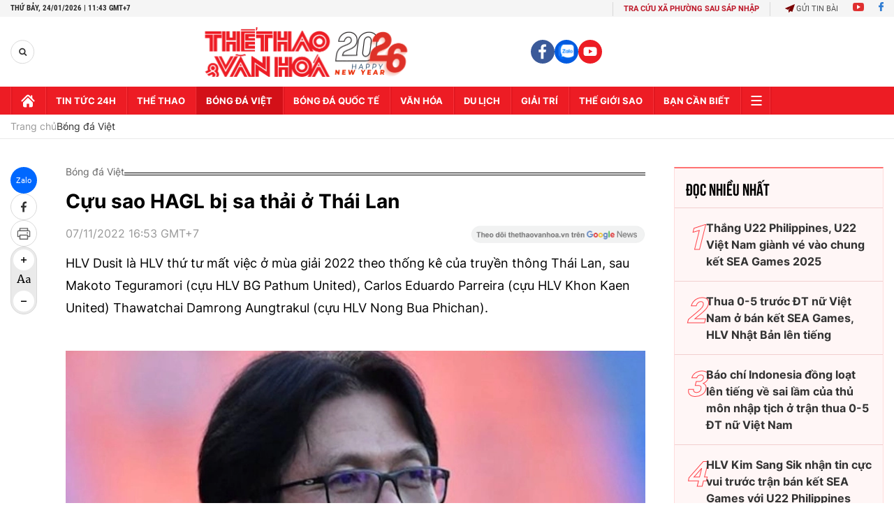

--- FILE ---
content_type: text/html; charset=utf-8
request_url: https://thethaovanhoa.vn/ajax/zone-news/128-1.htm
body_size: 6066
content:

        <div class="box-category-item" data-newsid="20260124110147656" data-target="False">
            <a class="box-category-link-with-avatar img-resize"
                data-type="0"
                data-newstype="0"
                 
                href="/thay-tro-hlv-kim-sang-sik-va-chien-thang-giau-cam-xuc-bac-nhat-trong-lich-su-bong-da-viet-nam-20260124110147656.htm" title="Thày trò HLV Kim Sang Sik và chi&#7871;n th&#7855;ng giàu c&#7843;m xúc b&#7853;c nh&#7845;t trong l&#7883;ch s&#7917; bóng đá Vi&#7879;t Nam">
                <img data-type="avatar"  loading="lazy" src="https://thethaovanhoa.mediacdn.vn/zoom/400_226/372676912336973824/2026/1/24/616854674392895069739541349536-17692270681131786075645-0-0-1151-2048-crop-17692273046501859626671.jpg" alt="Thày trò HLV Kim Sang Sik và chi&#7871;n th&#7855;ng giàu c&#7843;m xúc b&#7853;c nh&#7845;t trong l&#7883;ch s&#7917; bóng đá Vi&#7879;t Nam" class="box-category-avatar">
            </a>
            <div class="box-category-content">
                <h3 class="box-category-title-text" data-comment="20260124110147656">
                    
                    <a class="box-category-link-title" data-objecttype=""
                        data-type="0"
                        data-linktype="newsdetail"
                        data-newstype="0"
                        data-id="20260124110147656"
                        href="/thay-tro-hlv-kim-sang-sik-va-chien-thang-giau-cam-xuc-bac-nhat-trong-lich-su-bong-da-viet-nam-20260124110147656.htm"
                        
                        title="Thày trò HLV Kim Sang Sik và chi&#7871;n th&#7855;ng giàu c&#7843;m xúc b&#7853;c nh&#7845;t trong l&#7883;ch s&#7917; bóng đá Vi&#7879;t Nam">Thày trò HLV Kim Sang Sik và chiến thắng giàu cảm xúc bậc nhất trong lịch sử bóng đá Việt Nam</a>
                    
                    
                </h3>
                <a class="box-category-category"   href="/bong-da-viet-nam.htm" title="Bóng đá Việt">Bóng đá Việt</a>
                <span class="box-category-time need-get-timeago" title="1/24/2026 11:01:00 AM"></span>
                
                <p data-type="sapo" class="box-category-sapo need-trimline" rel="3">Chiến thắng của U23 Việt Nam trước U23 Hàn Quốc tại VCK U23 châu Á là hành trình vượt qua giới hạn, là câu trả lời mạnh mẽ sau những giây phút bị dồn nén cảm xúc đến nghẹt thở và là lời khẳng định đầy kiêu hãnh về bản lĩnh của bóng đá Việt Nam trên bản đồ châu lục.</p>
                
            </div>
        </div>
    
        <div class="box-category-item" data-newsid="20260124104429148" data-target="False">
            <a class="box-category-link-with-avatar img-resize"
                data-type="0"
                data-newstype="0"
                 
                href="/futsal-viet-nam-sang-indonesia-du-giai-vo-dich-chau-a-20260124104429148.htm" title="Futsal Vi&#7879;t Nam sang Indonesia d&#7921; gi&#7843;i vô đ&#7883;ch châu Á">
                <img data-type="avatar"  loading="lazy" src="https://thethaovanhoa.mediacdn.vn/zoom/400_226/372676912336973824/2026/1/24/futsal-17692261907002084483947-96-0-684-1047-crop-17692262301961625614406.jpg" alt="Futsal Vi&#7879;t Nam sang Indonesia d&#7921; gi&#7843;i vô đ&#7883;ch châu Á" class="box-category-avatar">
            </a>
            <div class="box-category-content">
                <h3 class="box-category-title-text" data-comment="20260124104429148">
                    
                    <a class="box-category-link-title" data-objecttype=""
                        data-type="0"
                        data-linktype="newsdetail"
                        data-newstype="0"
                        data-id="20260124104429148"
                        href="/futsal-viet-nam-sang-indonesia-du-giai-vo-dich-chau-a-20260124104429148.htm"
                        
                        title="Futsal Vi&#7879;t Nam sang Indonesia d&#7921; gi&#7843;i vô đ&#7883;ch châu Á">Futsal Việt Nam sang Indonesia dự giải vô địch châu Á</a>
                    
                    
                </h3>
                <a class="box-category-category"   href="/bong-da-viet-nam.htm" title="Bóng đá Việt">Bóng đá Việt</a>
                <span class="box-category-time need-get-timeago" title="1/24/2026 10:44:00 AM"></span>
                
                <p data-type="sapo" class="box-category-sapo need-trimline" rel="3">Đội tuyển futsal Việt Nam do ông Trần Anh Minh – Ủy viên BCH LĐBĐVN làm Trưởng đoàn và HLV trưởng là Diego Giustozzi đã lên đường sang Indonesia để tham dự VCK futsal châu Á 2026.</p>
                
            </div>
        </div>
    
        <div class="box-category-item" data-newsid="20260124083133302" data-target="False">
            <a class="box-category-link-with-avatar img-resize"
                data-type="0"
                data-newstype="0"
                 
                href="/nguoi-hung-u23-viet-nam-thoat-khoi-cai-bong-vua-giai-tre-20260124083133302.htm" title="&#39;Ngư&#7901;i hùng&#39; U23 Vi&#7879;t Nam thoát kh&#7887;i cái bóng &#39;Vua gi&#7843;i tr&#7867;&#39;">
                <img data-type="avatar"  loading="lazy" src="https://thethaovanhoa.mediacdn.vn/zoom/400_226/372676912336973824/2026/1/24/u23-vn-afc-quoc-viet-ghi-ban-u23-han-quoc-1769218053437205314671-0-0-638-1136-crop-1769218134647620340850.png" alt="&#39;Ngư&#7901;i hùng&#39; U23 Vi&#7879;t Nam thoát kh&#7887;i cái bóng &#39;Vua gi&#7843;i tr&#7867;&#39;" class="box-category-avatar">
            </a>
            <div class="box-category-content">
                <h3 class="box-category-title-text" data-comment="20260124083133302">
                    
                    <a class="box-category-link-title" data-objecttype=""
                        data-type="0"
                        data-linktype="newsdetail"
                        data-newstype="0"
                        data-id="20260124083133302"
                        href="/nguoi-hung-u23-viet-nam-thoat-khoi-cai-bong-vua-giai-tre-20260124083133302.htm"
                        
                        title="&#39;Ngư&#7901;i hùng&#39; U23 Vi&#7879;t Nam thoát kh&#7887;i cái bóng &#39;Vua gi&#7843;i tr&#7867;&#39;">'Người hùng' U23 Việt Nam thoát khỏi cái bóng 'Vua giải trẻ'</a>
                    
                    
                </h3>
                <a class="box-category-category"   href="/bong-da-viet-nam.htm" title="Bóng đá Việt">Bóng đá Việt</a>
                <span class="box-category-time need-get-timeago" title="1/24/2026 10:35:00 AM"></span>
                
                <p data-type="sapo" class="box-category-sapo need-trimline" rel="3">Bàn thắng vào lưới U23 Hàn Quốc không chỉ mang ý nghĩa mở ra chiến thắng lịch sử cho U23 Việt Nam ở trận tranh hạng ba U23 châu Á 2026 mà còn có thể là cột mốc quan trọng trong hành trình trưởng thành của tiền đạo từng được xem là "Vua giải trẻ" Nguyễn Quốc Việt.</p>
                
            </div>
        </div>
    
        <div class="box-category-item" data-newsid="20260124101732976" data-target="False">
            <a class="box-category-link-with-avatar img-resize"
                data-type="0"
                data-newstype="0"
                 
                href="/hlv-kim-sang-sik-noi-dai-chuoi-chien-tich-an-tuong-cung-bong-da-viet-nam-20260124101732976.htm" title="HLV Kim Sang Sik n&#7889;i dài chu&#7895;i chi&#7871;n tích &#7845;n tư&#7907;ng cùng bóng đá Vi&#7879;t Nam">
                <img data-type="avatar"  loading="lazy" src="https://thethaovanhoa.mediacdn.vn/zoom/400_226/372676912336973824/2026/1/24/kim-1769037377590513800186-0-0-588-1047-crop-1769222979644857465888.jpg" alt="HLV Kim Sang Sik n&#7889;i dài chu&#7895;i chi&#7871;n tích &#7845;n tư&#7907;ng cùng bóng đá Vi&#7879;t Nam" class="box-category-avatar">
            </a>
            <div class="box-category-content">
                <h3 class="box-category-title-text" data-comment="20260124101732976">
                    
                    <a class="box-category-link-title" data-objecttype=""
                        data-type="0"
                        data-linktype="newsdetail"
                        data-newstype="0"
                        data-id="20260124101732976"
                        href="/hlv-kim-sang-sik-noi-dai-chuoi-chien-tich-an-tuong-cung-bong-da-viet-nam-20260124101732976.htm"
                        
                        title="HLV Kim Sang Sik n&#7889;i dài chu&#7895;i chi&#7871;n tích &#7845;n tư&#7907;ng cùng bóng đá Vi&#7879;t Nam">HLV Kim Sang Sik nối dài chuỗi chiến tích ấn tượng cùng bóng đá Việt Nam</a>
                    
                    
                </h3>
                <a class="box-category-category"   href="/bong-da-viet-nam.htm" title="Bóng đá Việt">Bóng đá Việt</a>
                <span class="box-category-time need-get-timeago" title="1/24/2026 10:17:00 AM"></span>
                
                <p data-type="sapo" class="box-category-sapo need-trimline" rel="3">Chiến thắng của U23 Việt Nam trước U23 Hàn Quốc tại trận tranh hạng Ba VCK U23 châu Á 2026 không chỉ mang ý nghĩa về mặt thành tích, mà còn tiếp tục khẳng định dấu ấn đậm nét của HLV Kim Sang Sik trong hành trình cùng bóng đá Việt Nam. </p>
                
            </div>
        </div>
    
        <div class="box-category-item" data-newsid="20260124100252307" data-target="False">
            <a class="box-category-link-with-avatar img-resize"
                data-type="0"
                data-newstype="0"
                 
                href="/xac-dinh-3-cau-thu-u23-viet-nam-vang-mat-khi-dt-viet-nam-tai-dau-malaysia-20260124100252307.htm" title="Xác đ&#7883;nh 3 c&#7847;u th&#7911; U23 Vi&#7879;t Nam v&#7855;ng m&#7863;t khi ĐT Vi&#7879;t Nam tái đ&#7845;u Malaysia">
                <img data-type="avatar"  loading="lazy" src="https://thethaovanhoa.mediacdn.vn/zoom/400_226/372676912336973824/2026/1/24/z7461852294339baff23d2d82781cdbdf5fb479ebdc408-1769186288191404562230-198-0-1636-2560-crop-1769223649133741596984.jpg" alt="Xác đ&#7883;nh 3 c&#7847;u th&#7911; U23 Vi&#7879;t Nam v&#7855;ng m&#7863;t khi ĐT Vi&#7879;t Nam tái đ&#7845;u Malaysia" class="box-category-avatar">
            </a>
            <div class="box-category-content">
                <h3 class="box-category-title-text" data-comment="20260124100252307">
                    
                    <a class="box-category-link-title" data-objecttype=""
                        data-type="0"
                        data-linktype="newsdetail"
                        data-newstype="0"
                        data-id="20260124100252307"
                        href="/xac-dinh-3-cau-thu-u23-viet-nam-vang-mat-khi-dt-viet-nam-tai-dau-malaysia-20260124100252307.htm"
                        
                        title="Xác đ&#7883;nh 3 c&#7847;u th&#7911; U23 Vi&#7879;t Nam v&#7855;ng m&#7863;t khi ĐT Vi&#7879;t Nam tái đ&#7845;u Malaysia">Xác định 3 cầu thủ U23 Việt Nam vắng mặt khi ĐT Việt Nam tái đấu Malaysia</a>
                    
                    
                </h3>
                <a class="box-category-category"   href="/bong-da-viet-nam.htm" title="Bóng đá Việt">Bóng đá Việt</a>
                <span class="box-category-time need-get-timeago" title="1/24/2026 10:17:00 AM"></span>
                
                <p data-type="sapo" class="box-category-sapo need-trimline" rel="3">3 cầu thủ là Lý Đức, Hiểu Minh và Đình Bắc sẽ vắng mặt ở trận đấu giữa ĐT Việt Nam và Malaysia vào ngày 31/3 ở vòng loại Asian Cup 2027.</p>
                
            </div>
        </div>
    
        <div class="box-category-item" data-newsid="20260124094215421" data-target="False">
            <a class="box-category-link-with-avatar img-resize"
                data-type="0"
                data-newstype="0"
                 
                href="/truyen-thong-trung-quoc-dong-loat-ca-ngoi-chien-thang-cua-u23-viet-nam-truoc-u23-han-quoc-20260124094215421.htm" title="Truy&#7873;n thông Trung Qu&#7889;c đ&#7891;ng lo&#7841;t ca ng&#7907;i chi&#7871;n th&#7855;ng c&#7911;a U23 Vi&#7879;t Nam trư&#7899;c U23 Hàn Qu&#7889;c">
                <img data-type="avatar"  loading="lazy" src="https://thethaovanhoa.mediacdn.vn/zoom/400_226/372676912336973824/2026/1/24/8b5191de-2512-4362-8fa2-7567dbedb65e-17692223917781285826268-0-0-920-1638-crop-17692224506891544268188.jpg" alt="Truy&#7873;n thông Trung Qu&#7889;c đ&#7891;ng lo&#7841;t ca ng&#7907;i chi&#7871;n th&#7855;ng c&#7911;a U23 Vi&#7879;t Nam trư&#7899;c U23 Hàn Qu&#7889;c" class="box-category-avatar">
            </a>
            <div class="box-category-content">
                <h3 class="box-category-title-text" data-comment="20260124094215421">
                    
                    <a class="box-category-link-title" data-objecttype=""
                        data-type="0"
                        data-linktype="newsdetail"
                        data-newstype="0"
                        data-id="20260124094215421"
                        href="/truyen-thong-trung-quoc-dong-loat-ca-ngoi-chien-thang-cua-u23-viet-nam-truoc-u23-han-quoc-20260124094215421.htm"
                        
                        title="Truy&#7873;n thông Trung Qu&#7889;c đ&#7891;ng lo&#7841;t ca ng&#7907;i chi&#7871;n th&#7855;ng c&#7911;a U23 Vi&#7879;t Nam trư&#7899;c U23 Hàn Qu&#7889;c">Truyền thông Trung Quốc đồng loạt ca ngợi chiến thắng của U23 Việt Nam trước U23 Hàn Quốc</a>
                    
                    
                </h3>
                <a class="box-category-category"   href="/bong-da-viet-nam.htm" title="Bóng đá Việt">Bóng đá Việt</a>
                <span class="box-category-time need-get-timeago" title="1/24/2026 9:42:00 AM"></span>
                
                <p data-type="sapo" class="box-category-sapo need-trimline" rel="3">Theo phóng viên TTXVN tại Bắc Kinh, chiến thắng kịch tính của U23 Việt Nam trước U23 Hàn Quốc ở trận tranh hạng ba Giải vô địch U23 châu Á đã tạo nên làn sóng bình luận mạnh mẽ trên các phương tiện truyền thông Trung Quốc. </p>
                
            </div>
        </div>
    
        <div class="box-category-item" data-newsid="2026012409282529" data-target="False">
            <a class="box-category-link-with-avatar img-resize"
                data-type="0"
                data-newstype="0"
                 
                href="/cong-dong-mang-han-quoc-thua-nhan-that-bai-truoc-u23-viet-nam-lich-su-chi-ghi-nhan-chung-ta-da-thua-2026012409282529.htm" title="C&#7897;ng đ&#7891;ng m&#7841;ng Hàn Qu&#7889;c th&#7915;a nh&#7853;n th&#7845;t b&#7841;i trư&#7899;c U23 Vi&#7879;t Nam: &#39;L&#7883;ch s&#7917; ch&#7881; ghi nh&#7853;n chúng ta đã thua&#39;">
                <img data-type="avatar"  loading="lazy" src="https://thethaovanhoa.mediacdn.vn/zoom/400_226/372676912336973824/2026/1/24/u23-vn-dinh-bac-an-mung-thang-u23-han-quoc-17692180532261225049150-0-0-646-1150-crop-176922155719933998852.png" alt="C&#7897;ng đ&#7891;ng m&#7841;ng Hàn Qu&#7889;c th&#7915;a nh&#7853;n th&#7845;t b&#7841;i trư&#7899;c U23 Vi&#7879;t Nam: &#39;L&#7883;ch s&#7917; ch&#7881; ghi nh&#7853;n chúng ta đã thua&#39;" class="box-category-avatar">
            </a>
            <div class="box-category-content">
                <h3 class="box-category-title-text" data-comment="2026012409282529">
                    
                    <a class="box-category-link-title" data-objecttype=""
                        data-type="0"
                        data-linktype="newsdetail"
                        data-newstype="0"
                        data-id="2026012409282529"
                        href="/cong-dong-mang-han-quoc-thua-nhan-that-bai-truoc-u23-viet-nam-lich-su-chi-ghi-nhan-chung-ta-da-thua-2026012409282529.htm"
                        
                        title="C&#7897;ng đ&#7891;ng m&#7841;ng Hàn Qu&#7889;c th&#7915;a nh&#7853;n th&#7845;t b&#7841;i trư&#7899;c U23 Vi&#7879;t Nam: &#39;L&#7883;ch s&#7917; ch&#7881; ghi nh&#7853;n chúng ta đã thua&#39;">Cộng đồng mạng Hàn Quốc thừa nhận thất bại trước U23 Việt Nam: 'Lịch sử chỉ ghi nhận chúng ta đã thua'</a>
                    
                    
                </h3>
                <a class="box-category-category"   href="/bong-da-viet-nam.htm" title="Bóng đá Việt">Bóng đá Việt</a>
                <span class="box-category-time need-get-timeago" title="1/24/2026 9:28:00 AM"></span>
                
                <p data-type="sapo" class="box-category-sapo need-trimline" rel="3">Chiến thắng quả cảm của U23 Việt Nam trước U23 Hàn Quốc ở trận tranh hạng Ba VCK U23 châu Á 2026 không chỉ gây tiếng vang lớn tại Đông Nam Á, mà còn tạo ra làn sóng tranh luận mạnh mẽ trên các diễn đàn bóng đá Hàn Quốc. </p>
                
            </div>
        </div>
    
        <div class="box-category-item" data-newsid="20260124091719658" data-target="False">
            <a class="box-category-link-with-avatar img-resize"
                data-type="0"
                data-newstype="0"
                 
                href="/truyen-thong-thai-lan-goi-chien-thang-thay-tro-hlv-kim-la-khong-tuong-thua-nhan-u23-viet-nam-ban-linh-hon-u23-han-quoc-20260124091719658.htm" title="Truy&#7873;n thông Thái Lan g&#7885;i chi&#7871;n th&#7855;ng th&#7847;y trò HLV Kim là &#8216;không tư&#7903;ng&#8217;, th&#7915;a nh&#7853;n U23 Vi&#7879;t Nam b&#7843;n lĩnh hơn U23 Hàn Qu&#7889;c">
                <img data-type="avatar"  loading="lazy" src="https://thethaovanhoa.mediacdn.vn/zoom/400_226/372676912336973824/2026/1/24/z7461852291856a195608fe0a5d230c1244174deb57390-17691862879862017681510-162-0-1600-2560-crop-17692206931882021400036.jpg" alt="Truy&#7873;n thông Thái Lan g&#7885;i chi&#7871;n th&#7855;ng th&#7847;y trò HLV Kim là &#8216;không tư&#7903;ng&#8217;, th&#7915;a nh&#7853;n U23 Vi&#7879;t Nam b&#7843;n lĩnh hơn U23 Hàn Qu&#7889;c" class="box-category-avatar">
            </a>
            <div class="box-category-content">
                <h3 class="box-category-title-text" data-comment="20260124091719658">
                    
                    <a class="box-category-link-title" data-objecttype=""
                        data-type="0"
                        data-linktype="newsdetail"
                        data-newstype="0"
                        data-id="20260124091719658"
                        href="/truyen-thong-thai-lan-goi-chien-thang-thay-tro-hlv-kim-la-khong-tuong-thua-nhan-u23-viet-nam-ban-linh-hon-u23-han-quoc-20260124091719658.htm"
                        
                        title="Truy&#7873;n thông Thái Lan g&#7885;i chi&#7871;n th&#7855;ng th&#7847;y trò HLV Kim là &#8216;không tư&#7903;ng&#8217;, th&#7915;a nh&#7853;n U23 Vi&#7879;t Nam b&#7843;n lĩnh hơn U23 Hàn Qu&#7889;c">Truyền thông Thái Lan gọi chiến thắng thầy trò HLV Kim là ‘không tưởng’, thừa nhận U23 Việt Nam bản lĩnh hơn U23 Hàn Quốc</a>
                    
                    
                </h3>
                <a class="box-category-category"   href="/bong-da-viet-nam.htm" title="Bóng đá Việt">Bóng đá Việt</a>
                <span class="box-category-time need-get-timeago" title="1/24/2026 9:20:00 AM"></span>
                
                <p data-type="sapo" class="box-category-sapo need-trimline" rel="3">Truyền thông Thái Lan ấn tượng với chiến thắng của U23 Việt Nam trước U23 Hàn Quốc ở trận tranh hạng ba tại VCK U23 châu Á 2026.</p>
                
            </div>
        </div>
    
        <div class="box-category-item" data-newsid="20260124090937184" data-target="False">
            <a class="box-category-link-with-avatar img-resize"
                data-type="0"
                data-newstype="0"
                 
                href="/hlv-kim-sang-sik-im-lang-sau-chien-thang-cua-u23-viet-nam-va-gia-tri-nhan-van-an-giau-phia-sau-20260124090937184.htm" title="HLV Kim Sang Sik im l&#7863;ng sau chi&#7871;n th&#7855;ng c&#7911;a U23 Vi&#7879;t Nam và giá tr&#7883; nhân văn &#7849;n gi&#7845;u phía sau ">
                <img data-type="avatar"  loading="lazy" src="https://thethaovanhoa.mediacdn.vn/zoom/400_226/372676912336973824/2026/1/24/kim-1-17692204873171006771429-140-0-1264-2000-crop-17692204930146023861.jpg" alt="HLV Kim Sang Sik im l&#7863;ng sau chi&#7871;n th&#7855;ng c&#7911;a U23 Vi&#7879;t Nam và giá tr&#7883; nhân văn &#7849;n gi&#7845;u phía sau " class="box-category-avatar">
            </a>
            <div class="box-category-content">
                <h3 class="box-category-title-text" data-comment="20260124090937184">
                    
                    <a class="box-category-link-title" data-objecttype=""
                        data-type="0"
                        data-linktype="newsdetail"
                        data-newstype="0"
                        data-id="20260124090937184"
                        href="/hlv-kim-sang-sik-im-lang-sau-chien-thang-cua-u23-viet-nam-va-gia-tri-nhan-van-an-giau-phia-sau-20260124090937184.htm"
                        
                        title="HLV Kim Sang Sik im l&#7863;ng sau chi&#7871;n th&#7855;ng c&#7911;a U23 Vi&#7879;t Nam và giá tr&#7883; nhân văn &#7849;n gi&#7845;u phía sau ">HLV Kim Sang Sik im lặng sau chiến thắng của U23 Việt Nam và giá trị nhân văn ẩn giấu phía sau </a>
                    
                    
                </h3>
                <a class="box-category-category"   href="/bong-da-viet-nam.htm" title="Bóng đá Việt">Bóng đá Việt</a>
                <span class="box-category-time need-get-timeago" title="1/24/2026 9:14:00 AM"></span>
                
                <p data-type="sapo" class="box-category-sapo need-trimline" rel="3">Giữa khoảnh khắc U23 Việt Nam vỡ òa cảm xúc khi giành huy chương đồng U23 châu Á sau loạt sút luân lưu nghẹt thở, HLV Kim Sang Sik lại chọn cách đứng lặng, không ăn mừng.</p>
                
            </div>
        </div>
    
        <div class="box-category-item" data-newsid="20260124085130215" data-target="False">
            <a class="box-category-link-with-avatar img-resize"
                data-type="0"
                data-newstype="0"
                 
                href="/canh-cdv-di-bao-mung-u23-viet-nam-chien-thang-dong-loat-len-bao-nuoc-ngoai-20260124085130215.htm" title="C&#7843;nh CĐV &#39;đi bão&#39; m&#7915;ng U23 Vi&#7879;t Nam chi&#7871;n th&#7855;ng đ&#7891;ng lo&#7841;t lên báo nư&#7899;c ngoài">
                <img data-type="avatar"  loading="lazy" src="https://thethaovanhoa.mediacdn.vn/zoom/400_226/372676912336973824/2026/1/24/cdv-3-17692194114912135567188-81-0-890-1440-crop-17692194163341779247654.jpg" alt="C&#7843;nh CĐV &#39;đi bão&#39; m&#7915;ng U23 Vi&#7879;t Nam chi&#7871;n th&#7855;ng đ&#7891;ng lo&#7841;t lên báo nư&#7899;c ngoài" class="box-category-avatar">
            </a>
            <div class="box-category-content">
                <h3 class="box-category-title-text" data-comment="20260124085130215">
                    
                    <a class="box-category-link-title" data-objecttype=""
                        data-type="0"
                        data-linktype="newsdetail"
                        data-newstype="0"
                        data-id="20260124085130215"
                        href="/canh-cdv-di-bao-mung-u23-viet-nam-chien-thang-dong-loat-len-bao-nuoc-ngoai-20260124085130215.htm"
                        
                        title="C&#7843;nh CĐV &#39;đi bão&#39; m&#7915;ng U23 Vi&#7879;t Nam chi&#7871;n th&#7855;ng đ&#7891;ng lo&#7841;t lên báo nư&#7899;c ngoài">Cảnh CĐV 'đi bão' mừng U23 Việt Nam chiến thắng đồng loạt lên báo nước ngoài</a>
                    
                    
                </h3>
                <a class="box-category-category"   href="/bong-da-viet-nam.htm" title="Bóng đá Việt">Bóng đá Việt</a>
                <span class="box-category-time need-get-timeago" title="1/24/2026 9:07:00 AM"></span>
                
                <p data-type="sapo" class="box-category-sapo need-trimline" rel="3">Chiến thắng nghẹt thở của U23 Việt Nam trước U23 Hàn Quốc ở trận tranh hạng Ba Giải vô địch U23 châu Á 2026 không chỉ tạo nên cơn địa chấn trên sân cỏ, mà còn thổi bùng không khí ăn mừng cuồng nhiệt trên khắp các tuyến phố Việt Nam. </p>
                
            </div>
        </div>
    
        <div class="box-category-item" data-newsid="20260124083410418" data-target="False">
            <a class="box-category-link-with-avatar img-resize"
                data-type="0"
                data-newstype="0"
                 
                href="/1h-sang-bo-con-duy-manh-xuong-duong-an-mung-chien-thang-lich-su-cua-u23-viet-nam-20260124083410418.htm" title="1h sáng, b&#7889; con Duy M&#7841;nh xu&#7889;ng đư&#7901;ng ăn m&#7915;ng chi&#7871;n th&#7855;ng l&#7883;ch s&#7917; c&#7911;a U23 Vi&#7879;t Nam">
                <img data-type="avatar"  loading="lazy" src="https://thethaovanhoa.mediacdn.vn/zoom/400_226/372676912336973824/2026/1/24/dm-2-1769218331284221077092-151-0-1275-2000-crop-17692183363541828883757.jpg" alt="1h sáng, b&#7889; con Duy M&#7841;nh xu&#7889;ng đư&#7901;ng ăn m&#7915;ng chi&#7871;n th&#7855;ng l&#7883;ch s&#7917; c&#7911;a U23 Vi&#7879;t Nam" class="box-category-avatar">
            </a>
            <div class="box-category-content">
                <h3 class="box-category-title-text" data-comment="20260124083410418">
                    
                    <a class="box-category-link-title" data-objecttype=""
                        data-type="0"
                        data-linktype="newsdetail"
                        data-newstype="0"
                        data-id="20260124083410418"
                        href="/1h-sang-bo-con-duy-manh-xuong-duong-an-mung-chien-thang-lich-su-cua-u23-viet-nam-20260124083410418.htm"
                        
                        title="1h sáng, b&#7889; con Duy M&#7841;nh xu&#7889;ng đư&#7901;ng ăn m&#7915;ng chi&#7871;n th&#7855;ng l&#7883;ch s&#7917; c&#7911;a U23 Vi&#7879;t Nam">1h sáng, bố con Duy Mạnh xuống đường ăn mừng chiến thắng lịch sử của U23 Việt Nam</a>
                    
                    
                </h3>
                <a class="box-category-category"   href="/bong-da-viet-nam.htm" title="Bóng đá Việt">Bóng đá Việt</a>
                <span class="box-category-time need-get-timeago" title="1/24/2026 8:38:00 AM"></span>
                
                <p data-type="sapo" class="box-category-sapo need-trimline" rel="3">Vào thời điểm 1h sáng, giữa thời tiết giá lạnh của Hà Nội, hậu vệ Đỗ Duy Mạnh cùng con trai vẫn xuống đường hòa chung dòng người cổ vũ và ăn mừng chiến thắng của đội tuyển U23 Việt Nam.</p>
                
            </div>
        </div>
    
        <div class="box-category-item" data-newsid="20260124082628429" data-target="False">
            <a class="box-category-link-with-avatar img-resize"
                data-type="0"
                data-newstype="0"
                 
                href="/xuc-dong-khoanh-khac-ly-duc-cong-hieu-minh-ra-an-mung-voi-u23-viet-nam-sau-chien-thang-truoc-han-quoc-20260124082628429.htm" title="Xúc đ&#7897;ng kho&#7843;nh kh&#7855;c Lý Đ&#7913;c cõng Hi&#7875;u Minh ra ăn m&#7915;ng v&#7899;i U23 Vi&#7879;t Nam sau chi&#7871;n th&#7855;ng trư&#7899;c Hàn Qu&#7889;c">
                <img data-type="avatar"  loading="lazy" src="https://thethaovanhoa.mediacdn.vn/zoom/400_226/372676912336973824/2026/1/24/befunky-collage-17692177890381835711004-387-0-2221-3264-crop-1769217797600241867247.jpg" alt="Xúc đ&#7897;ng kho&#7843;nh kh&#7855;c Lý Đ&#7913;c cõng Hi&#7875;u Minh ra ăn m&#7915;ng v&#7899;i U23 Vi&#7879;t Nam sau chi&#7871;n th&#7855;ng trư&#7899;c Hàn Qu&#7889;c" class="box-category-avatar">
            </a>
            <div class="box-category-content">
                <h3 class="box-category-title-text" data-comment="20260124082628429">
                    
                    <a class="box-category-link-title" data-objecttype=""
                        data-type="0"
                        data-linktype="newsdetail"
                        data-newstype="0"
                        data-id="20260124082628429"
                        href="/xuc-dong-khoanh-khac-ly-duc-cong-hieu-minh-ra-an-mung-voi-u23-viet-nam-sau-chien-thang-truoc-han-quoc-20260124082628429.htm"
                        
                        title="Xúc đ&#7897;ng kho&#7843;nh kh&#7855;c Lý Đ&#7913;c cõng Hi&#7875;u Minh ra ăn m&#7915;ng v&#7899;i U23 Vi&#7879;t Nam sau chi&#7871;n th&#7855;ng trư&#7899;c Hàn Qu&#7889;c">Xúc động khoảnh khắc Lý Đức cõng Hiểu Minh ra ăn mừng với U23 Việt Nam sau chiến thắng trước Hàn Quốc</a>
                    
                    
                </h3>
                <a class="box-category-category"   href="/bong-da-viet-nam.htm" title="Bóng đá Việt">Bóng đá Việt</a>
                <span class="box-category-time need-get-timeago" title="1/24/2026 8:31:00 AM"></span>
                
                <p data-type="sapo" class="box-category-sapo need-trimline" rel="3">Lý Đức cõng Hiểu Minh ra ăn mừng với U23 Việt Nam sau khi thầy trò HLV Kim Sang Sik thắng U23 Hàn Quốc ở loạt đá luân lưu kịch tính.</p>
                
            </div>
        </div>
    
        <div class="box-category-item" data-newsid="20260124082301467" data-target="False">
            <a class="box-category-link-with-avatar img-resize"
                data-type="0"
                data-newstype="0"
                 
                href="/hoa-minzy-bat-khoc-vi-u23-viet-nam-qua-xuc-dong-qua-kien-cuong-qua-qua-cam-20260124082301467.htm" title="Hòa Minzy b&#7853;t khóc vì U23 Vi&#7879;t Nam: &#39;Quá xúc đ&#7897;ng, quá kiên cư&#7901;ng, quá qu&#7843; c&#7843;m&#39;">
                <img data-type="avatar"  loading="lazy" src="https://thethaovanhoa.mediacdn.vn/zoom/400_226/372676912336973824/2026/1/24/vn-copy-1769217656294931892879.jpg" alt="Hòa Minzy b&#7853;t khóc vì U23 Vi&#7879;t Nam: &#39;Quá xúc đ&#7897;ng, quá kiên cư&#7901;ng, quá qu&#7843; c&#7843;m&#39;" class="box-category-avatar">
            </a>
            <div class="box-category-content">
                <h3 class="box-category-title-text" data-comment="20260124082301467">
                    
                    <a class="box-category-link-title" data-objecttype=""
                        data-type="0"
                        data-linktype="newsdetail"
                        data-newstype="0"
                        data-id="20260124082301467"
                        href="/hoa-minzy-bat-khoc-vi-u23-viet-nam-qua-xuc-dong-qua-kien-cuong-qua-qua-cam-20260124082301467.htm"
                        
                        title="Hòa Minzy b&#7853;t khóc vì U23 Vi&#7879;t Nam: &#39;Quá xúc đ&#7897;ng, quá kiên cư&#7901;ng, quá qu&#7843; c&#7843;m&#39;">Hòa Minzy bật khóc vì U23 Việt Nam: 'Quá xúc động, quá kiên cường, quá quả cảm'</a>
                    
                    
                </h3>
                <a class="box-category-category"   href="/the-gioi-sao.htm" title="Thế giới Sao">Thế giới Sao</a>
                <span class="box-category-time need-get-timeago" title="1/24/2026 8:31:00 AM"></span>
                
                <p data-type="sapo" class="box-category-sapo need-trimline" rel="3">Chiến thắng nghẹt thở của U23 Việt Nam trong loạt sút luân lưu đã mang đến những cảm xúc vỡ òa cho hàng triệu người hâm mộ cả nước. Không chỉ trên khán đài hay trước màn hình nhỏ, niềm vui ấy còn lan tỏa mạnh mẽ trong giới nghệ sĩ.</p>
                
            </div>
        </div>
    
        <div class="box-category-item" data-newsid="20260124083049596" data-target="False">
            <a class="box-category-link-with-avatar img-resize"
                data-type="0"
                data-newstype="0"
                 
                href="/hai-cau-thu-u23-viet-nam-phai-kiem-tra-doping-sau-chien-thang-lich-su-truoc-u23-han-quoc-20260124083049596.htm" title="Hai c&#7847;u th&#7911; U23 Vi&#7879;t Nam ph&#7843;i ki&#7875;m tra doping sau chi&#7871;n th&#7855;ng l&#7883;ch s&#7917; trư&#7899;c U23 Hàn Qu&#7889;c">
                <img data-type="avatar"  loading="lazy" src="https://thethaovanhoa.mediacdn.vn/zoom/400_226/372676912336973824/2026/1/24/u23-vn-afc-van-thuan-10-1769215581152689426943-0-0-545-970-crop-1769218180861995575832.png" alt="Hai c&#7847;u th&#7911; U23 Vi&#7879;t Nam ph&#7843;i ki&#7875;m tra doping sau chi&#7871;n th&#7855;ng l&#7883;ch s&#7917; trư&#7899;c U23 Hàn Qu&#7889;c" class="box-category-avatar">
            </a>
            <div class="box-category-content">
                <h3 class="box-category-title-text" data-comment="20260124083049596">
                    
                    <a class="box-category-link-title" data-objecttype=""
                        data-type="0"
                        data-linktype="newsdetail"
                        data-newstype="0"
                        data-id="20260124083049596"
                        href="/hai-cau-thu-u23-viet-nam-phai-kiem-tra-doping-sau-chien-thang-lich-su-truoc-u23-han-quoc-20260124083049596.htm"
                        
                        title="Hai c&#7847;u th&#7911; U23 Vi&#7879;t Nam ph&#7843;i ki&#7875;m tra doping sau chi&#7871;n th&#7855;ng l&#7883;ch s&#7917; trư&#7899;c U23 Hàn Qu&#7889;c">Hai cầu thủ U23 Việt Nam phải kiểm tra doping sau chiến thắng lịch sử trước U23 Hàn Quốc</a>
                    
                    
                </h3>
                <a class="box-category-category"   href="/bong-da-viet-nam.htm" title="Bóng đá Việt">Bóng đá Việt</a>
                <span class="box-category-time need-get-timeago" title="1/24/2026 8:30:00 AM"></span>
                
                <p data-type="sapo" class="box-category-sapo need-trimline" rel="3">Sau khi U23 Việt Nam giành chiến thắng đầy cảm xúc ở trận tranh hạng Ba VCK U23 châu Á 2026, hai cầu thủ Thanh Nhàn và Văn Thuận đã không thể cùng các đồng đội ở lại sân để tham gia trọn vẹn lễ ăn mừng. </p>
                
            </div>
        </div>
    
        <div class="box-category-item" data-newsid="20260124081903453" data-target="False">
            <a class="box-category-link-with-avatar img-resize"
                data-type="0"
                data-newstype="0"
                 
                href="/cao-van-binh-tiet-lo-bi-quyet-bat-penalty-tu-hao-voi-danh-hieu-cau-thu-xuat-sac-nhat-tran-20260124081903453.htm" title="Cao Văn Bình ti&#7871;t l&#7897; bí quy&#7871;t b&#7855;t penalty, t&#7921; hào v&#7899;i danh hi&#7879;u C&#7847;u th&#7911; xu&#7845;t s&#7855;c nh&#7845;t tr&#7853;n">
                <img data-type="avatar"  loading="lazy" src="https://thethaovanhoa.mediacdn.vn/zoom/400_226/372676912336973824/2026/1/24/cao-van-binh-1769217434802155207235-34-0-708-1200-crop-17692174869991309194980.jpg" alt="Cao Văn Bình ti&#7871;t l&#7897; bí quy&#7871;t b&#7855;t penalty, t&#7921; hào v&#7899;i danh hi&#7879;u C&#7847;u th&#7911; xu&#7845;t s&#7855;c nh&#7845;t tr&#7853;n" class="box-category-avatar">
            </a>
            <div class="box-category-content">
                <h3 class="box-category-title-text" data-comment="20260124081903453">
                    
                    <a class="box-category-link-title" data-objecttype=""
                        data-type="0"
                        data-linktype="newsdetail"
                        data-newstype="0"
                        data-id="20260124081903453"
                        href="/cao-van-binh-tiet-lo-bi-quyet-bat-penalty-tu-hao-voi-danh-hieu-cau-thu-xuat-sac-nhat-tran-20260124081903453.htm"
                        
                        title="Cao Văn Bình ti&#7871;t l&#7897; bí quy&#7871;t b&#7855;t penalty, t&#7921; hào v&#7899;i danh hi&#7879;u C&#7847;u th&#7911; xu&#7845;t s&#7855;c nh&#7845;t tr&#7853;n">Cao Văn Bình tiết lộ bí quyết bắt penalty, tự hào với danh hiệu Cầu thủ xuất sắc nhất trận</a>
                    
                    
                </h3>
                <a class="box-category-category"   href="/bong-da-viet-nam.htm" title="Bóng đá Việt">Bóng đá Việt</a>
                <span class="box-category-time need-get-timeago" title="1/24/2026 8:19:00 AM"></span>
                
                <p data-type="sapo" class="box-category-sapo need-trimline" rel="3">Thủ môn Cao Văn Bình đã có màn trình diễn xuất sắc để được AFC bình chọn là Cầu thủ xuất sắc nhất trận trong cuộc đối đầu tranh hạng ba giữa U23 Việt Nam và U23 Hàn Quốc, nơi thầy trò HLV Kim Sang Sik giành chiến thắng sau loạt sút luân lưu 11m căng thẳng.</p>
                
            </div>
        </div>
    
        <div class="box-category-item" data-newsid="20260124081158633" data-target="False">
            <a class="box-category-link-with-avatar img-resize"
                data-type="0"
                data-newstype="0"
                 
                href="/dinh-bac-dung-truoc-co-hoi-gianh-vua-pha-luoi-u23-chau-a-2026-sau-sieu-pham-vao-luoi-u23-han-quoc-20260124081158633.htm" title="Đình B&#7855;c đ&#7913;ng trư&#7899;c cơ h&#7897;i giành Vua phá lư&#7899;i U23 châu Á 2026 sau siêu ph&#7849;m vào lư&#7899;i U23 Hàn Qu&#7889;c">
                <img data-type="avatar"  loading="lazy" src="https://thethaovanhoa.mediacdn.vn/zoom/400_226/372676912336973824/2026/1/24/u23vndinhbac2301-176918892010095689107-81-0-621-961-crop-1769217041938804172692.jpg" alt="Đình B&#7855;c đ&#7913;ng trư&#7899;c cơ h&#7897;i giành Vua phá lư&#7899;i U23 châu Á 2026 sau siêu ph&#7849;m vào lư&#7899;i U23 Hàn Qu&#7889;c" class="box-category-avatar">
            </a>
            <div class="box-category-content">
                <h3 class="box-category-title-text" data-comment="20260124081158633">
                    
                    <a class="box-category-link-title" data-objecttype=""
                        data-type="0"
                        data-linktype="newsdetail"
                        data-newstype="0"
                        data-id="20260124081158633"
                        href="/dinh-bac-dung-truoc-co-hoi-gianh-vua-pha-luoi-u23-chau-a-2026-sau-sieu-pham-vao-luoi-u23-han-quoc-20260124081158633.htm"
                        
                        title="Đình B&#7855;c đ&#7913;ng trư&#7899;c cơ h&#7897;i giành Vua phá lư&#7899;i U23 châu Á 2026 sau siêu ph&#7849;m vào lư&#7899;i U23 Hàn Qu&#7889;c">Đình Bắc đứng trước cơ hội giành Vua phá lưới U23 châu Á 2026 sau siêu phẩm vào lưới U23 Hàn Quốc</a>
                    
                    
                </h3>
                <a class="box-category-category"   href="/bong-da-viet-nam.htm" title="Bóng đá Việt">Bóng đá Việt</a>
                <span class="box-category-time need-get-timeago" title="1/24/2026 8:11:00 AM"></span>
                
                <p data-type="sapo" class="box-category-sapo need-trimline" rel="3">Nguyễn Đình Bắc đang trở thành niềm hy vọng lớn nhất của bóng đá Việt Nam trên đường đua Vua phá lưới tại VCK U23 châu Á 2026. </p>
                
            </div>
        </div>
    
        <div class="box-category-item" data-newsid="202601240803163" data-target="False">
            <a class="box-category-link-with-avatar img-resize"
                data-type="0"
                data-newstype="0"
                 
                href="/tin-nong-the-thao-sang-24-1-afc-vinh-danh-thu-mon-cao-van-binh-fifa-ca-ngoi-tinh-than-u23-viet-nam-202601240803163.htm" title="Tin nóng th&#7875; thao sáng 24/1: AFC vinh danh th&#7911; môn Cao Văn Bình, FIFA ca ng&#7907;i tinh th&#7847;n U23 Vi&#7879;t Nam">
                <img data-type="avatar"  loading="lazy" src="https://thethaovanhoa.mediacdn.vn/zoom/400_226/372676912336973824/2026/1/24/cdv-2-17692164957181152911115.jpg" alt="Tin nóng th&#7875; thao sáng 24/1: AFC vinh danh th&#7911; môn Cao Văn Bình, FIFA ca ng&#7907;i tinh th&#7847;n U23 Vi&#7879;t Nam" class="box-category-avatar">
            </a>
            <div class="box-category-content">
                <h3 class="box-category-title-text" data-comment="202601240803163">
                    
                    <a class="box-category-link-title" data-objecttype=""
                        data-type="0"
                        data-linktype="newsdetail"
                        data-newstype="0"
                        data-id="202601240803163"
                        href="/tin-nong-the-thao-sang-24-1-afc-vinh-danh-thu-mon-cao-van-binh-fifa-ca-ngoi-tinh-than-u23-viet-nam-202601240803163.htm"
                        
                        title="Tin nóng th&#7875; thao sáng 24/1: AFC vinh danh th&#7911; môn Cao Văn Bình, FIFA ca ng&#7907;i tinh th&#7847;n U23 Vi&#7879;t Nam">Tin nóng thể thao sáng 24/1: AFC vinh danh thủ môn Cao Văn Bình, FIFA ca ngợi tinh thần U23 Việt Nam</a>
                    
                    
                </h3>
                <a class="box-category-category"   href="/bong-da-viet-nam.htm" title="Bóng đá Việt">Bóng đá Việt</a>
                <span class="box-category-time need-get-timeago" title="1/24/2026 8:05:00 AM"></span>
                
                <p data-type="sapo" class="box-category-sapo need-trimline" rel="3">Tin nóng thể thao sáng 24/1: AFC vinh danh thủ môn Cao Văn Bình. FIFA ca ngợi tinh thần U23 Việt Nam. Hai cầu thủ U23 Việt Nam phải kiểm tra doping...</p>
                
            </div>
        </div>
    
        <div class="box-category-item" data-newsid="20260124074947108" data-target="False">
            <a class="box-category-link-with-avatar img-resize"
                data-type="0"
                data-newstype="0"
                 
                href="/u23-viet-nam-lon-manh-cung-hlv-kim-sang-sik-20260124074947108.htm" title="U23 Vi&#7879;t Nam l&#7899;n m&#7841;nh cùng HLV Kim Sang Sik ">
                <img data-type="avatar"  loading="lazy" src="https://thethaovanhoa.mediacdn.vn/zoom/400_226/372676912336973824/2026/1/24/u23-vn-afc-an-mung-4-17692155801452135561943-0-0-938-1670-crop-1769215669115944333863.png" alt="U23 Vi&#7879;t Nam l&#7899;n m&#7841;nh cùng HLV Kim Sang Sik " class="box-category-avatar">
            </a>
            <div class="box-category-content">
                <h3 class="box-category-title-text" data-comment="20260124074947108">
                    
                    <a class="box-category-link-title" data-objecttype=""
                        data-type="0"
                        data-linktype="newsdetail"
                        data-newstype="0"
                        data-id="20260124074947108"
                        href="/u23-viet-nam-lon-manh-cung-hlv-kim-sang-sik-20260124074947108.htm"
                        
                        title="U23 Vi&#7879;t Nam l&#7899;n m&#7841;nh cùng HLV Kim Sang Sik ">U23 Việt Nam lớn mạnh cùng HLV Kim Sang Sik </a>
                    
                    
                </h3>
                <a class="box-category-category"   href="/bong-da-viet-nam.htm" title="Bóng đá Việt">Bóng đá Việt</a>
                <span class="box-category-time need-get-timeago" title="1/24/2026 8:02:00 AM"></span>
                
                <p data-type="sapo" class="box-category-sapo need-trimline" rel="3">Chiến thắng lịch sử trước U23 Hàn Quốc không chỉ mang về tấm huy chương đồng đầu tiên cho bóng đá trẻ Việt Nam ở VCK U23 châu Á mà còn là minh chứng cho sự trưởng thành của U23 Việt Nam dưới thời HLV Kim Sang Sik. </p>
                
            </div>
        </div>
    



--- FILE ---
content_type: text/html; charset=utf-8
request_url: https://thethaovanhoa.vn/ajax/zone-news/128-0000-00-00.htm
body_size: 2736
content:

        <div class="box-category-item" data-newsid="20260124110147656" data-target="False">
            <a class="box-category-link-with-avatar img-resize"
                data-type="0"
                data-newstype="0"
                 
                href="/thay-tro-hlv-kim-sang-sik-va-chien-thang-giau-cam-xuc-bac-nhat-trong-lich-su-bong-da-viet-nam-20260124110147656.htm" title="Thày trò HLV Kim Sang Sik và chi&#7871;n th&#7855;ng giàu c&#7843;m xúc b&#7853;c nh&#7845;t trong l&#7883;ch s&#7917; bóng đá Vi&#7879;t Nam">
                <img data-type="avatar"  loading="lazy" src="https://thethaovanhoa.mediacdn.vn/zoom/300_188/372676912336973824/2026/1/24/616854674392895069739541349536-17692270681131786075645-0-0-1151-2048-crop-17692273046501859626671.jpg" alt="Thày trò HLV Kim Sang Sik và chi&#7871;n th&#7855;ng giàu c&#7843;m xúc b&#7853;c nh&#7845;t trong l&#7883;ch s&#7917; bóng đá Vi&#7879;t Nam" class="box-category-avatar">
            </a>
            <div class="box-category-content">
                <h3 class="box-category-title-text" data-comment="20260124110147656">
                    
                    <a class="box-category-link-title" data-objecttype=""
                        data-type="0"
                        data-linktype="newsdetail"
                        data-newstype="0"
                        data-id="20260124110147656"
                        href="/thay-tro-hlv-kim-sang-sik-va-chien-thang-giau-cam-xuc-bac-nhat-trong-lich-su-bong-da-viet-nam-20260124110147656.htm"
                        
                        title="Thày trò HLV Kim Sang Sik và chi&#7871;n th&#7855;ng giàu c&#7843;m xúc b&#7853;c nh&#7845;t trong l&#7883;ch s&#7917; bóng đá Vi&#7879;t Nam">Thày trò HLV Kim Sang Sik và chiến thắng giàu cảm xúc bậc nhất trong lịch sử bóng đá Việt Nam</a>
                    
                    
                </h3>
                <a class="box-category-category"   href="/bong-da-viet-nam.htm" title="Bóng đá Việt">Bóng đá Việt</a>
                <span class="box-category-time need-get-timeago" title="1/24/2026 11:01:00 AM"></span>
                
                <p data-type="sapo" class="box-category-sapo need-trimline" rel="3">Chiến thắng của U23 Việt Nam trước U23 Hàn Quốc tại VCK U23 châu Á là hành trình vượt qua giới hạn, là câu trả lời mạnh mẽ sau những giây phút bị dồn nén cảm xúc đến nghẹt thở và là lời khẳng định đầy kiêu hãnh về bản lĩnh của bóng đá Việt Nam trên bản đồ châu lục.</p>
                
            </div>
        </div>
    
        <div class="box-category-item" data-newsid="20260124104429148" data-target="False">
            <a class="box-category-link-with-avatar img-resize"
                data-type="0"
                data-newstype="0"
                 
                href="/futsal-viet-nam-sang-indonesia-du-giai-vo-dich-chau-a-20260124104429148.htm" title="Futsal Vi&#7879;t Nam sang Indonesia d&#7921; gi&#7843;i vô đ&#7883;ch châu Á">
                <img data-type="avatar"  loading="lazy" src="https://thethaovanhoa.mediacdn.vn/zoom/300_188/372676912336973824/2026/1/24/futsal-17692261907002084483947-96-0-684-1047-crop-17692262301961625614406.jpg" alt="Futsal Vi&#7879;t Nam sang Indonesia d&#7921; gi&#7843;i vô đ&#7883;ch châu Á" class="box-category-avatar">
            </a>
            <div class="box-category-content">
                <h3 class="box-category-title-text" data-comment="20260124104429148">
                    
                    <a class="box-category-link-title" data-objecttype=""
                        data-type="0"
                        data-linktype="newsdetail"
                        data-newstype="0"
                        data-id="20260124104429148"
                        href="/futsal-viet-nam-sang-indonesia-du-giai-vo-dich-chau-a-20260124104429148.htm"
                        
                        title="Futsal Vi&#7879;t Nam sang Indonesia d&#7921; gi&#7843;i vô đ&#7883;ch châu Á">Futsal Việt Nam sang Indonesia dự giải vô địch châu Á</a>
                    
                    
                </h3>
                <a class="box-category-category"   href="/bong-da-viet-nam.htm" title="Bóng đá Việt">Bóng đá Việt</a>
                <span class="box-category-time need-get-timeago" title="1/24/2026 10:44:00 AM"></span>
                
                <p data-type="sapo" class="box-category-sapo need-trimline" rel="3">Đội tuyển futsal Việt Nam do ông Trần Anh Minh – Ủy viên BCH LĐBĐVN làm Trưởng đoàn và HLV trưởng là Diego Giustozzi đã lên đường sang Indonesia để tham dự VCK futsal châu Á 2026.</p>
                
            </div>
        </div>
    
        <div class="box-category-item" data-newsid="20260124083133302" data-target="False">
            <a class="box-category-link-with-avatar img-resize"
                data-type="0"
                data-newstype="0"
                 
                href="/nguoi-hung-u23-viet-nam-thoat-khoi-cai-bong-vua-giai-tre-20260124083133302.htm" title="&#39;Ngư&#7901;i hùng&#39; U23 Vi&#7879;t Nam thoát kh&#7887;i cái bóng &#39;Vua gi&#7843;i tr&#7867;&#39;">
                <img data-type="avatar"  loading="lazy" src="https://thethaovanhoa.mediacdn.vn/zoom/300_188/372676912336973824/2026/1/24/u23-vn-afc-quoc-viet-ghi-ban-u23-han-quoc-1769218053437205314671-0-0-638-1136-crop-1769218134647620340850.png" alt="&#39;Ngư&#7901;i hùng&#39; U23 Vi&#7879;t Nam thoát kh&#7887;i cái bóng &#39;Vua gi&#7843;i tr&#7867;&#39;" class="box-category-avatar">
            </a>
            <div class="box-category-content">
                <h3 class="box-category-title-text" data-comment="20260124083133302">
                    
                    <a class="box-category-link-title" data-objecttype=""
                        data-type="0"
                        data-linktype="newsdetail"
                        data-newstype="0"
                        data-id="20260124083133302"
                        href="/nguoi-hung-u23-viet-nam-thoat-khoi-cai-bong-vua-giai-tre-20260124083133302.htm"
                        
                        title="&#39;Ngư&#7901;i hùng&#39; U23 Vi&#7879;t Nam thoát kh&#7887;i cái bóng &#39;Vua gi&#7843;i tr&#7867;&#39;">'Người hùng' U23 Việt Nam thoát khỏi cái bóng 'Vua giải trẻ'</a>
                    
                    
                </h3>
                <a class="box-category-category"   href="/bong-da-viet-nam.htm" title="Bóng đá Việt">Bóng đá Việt</a>
                <span class="box-category-time need-get-timeago" title="1/24/2026 10:35:00 AM"></span>
                
                <p data-type="sapo" class="box-category-sapo need-trimline" rel="3">Bàn thắng vào lưới U23 Hàn Quốc không chỉ mang ý nghĩa mở ra chiến thắng lịch sử cho U23 Việt Nam ở trận tranh hạng ba U23 châu Á 2026 mà còn có thể là cột mốc quan trọng trong hành trình trưởng thành của tiền đạo từng được xem là "Vua giải trẻ" Nguyễn Quốc Việt.</p>
                
            </div>
        </div>
    
        <div class="box-category-item" data-newsid="20260124101732976" data-target="False">
            <a class="box-category-link-with-avatar img-resize"
                data-type="0"
                data-newstype="0"
                 
                href="/hlv-kim-sang-sik-noi-dai-chuoi-chien-tich-an-tuong-cung-bong-da-viet-nam-20260124101732976.htm" title="HLV Kim Sang Sik n&#7889;i dài chu&#7895;i chi&#7871;n tích &#7845;n tư&#7907;ng cùng bóng đá Vi&#7879;t Nam">
                <img data-type="avatar"  loading="lazy" src="https://thethaovanhoa.mediacdn.vn/zoom/300_188/372676912336973824/2026/1/24/kim-1769037377590513800186-0-0-588-1047-crop-1769222979644857465888.jpg" alt="HLV Kim Sang Sik n&#7889;i dài chu&#7895;i chi&#7871;n tích &#7845;n tư&#7907;ng cùng bóng đá Vi&#7879;t Nam" class="box-category-avatar">
            </a>
            <div class="box-category-content">
                <h3 class="box-category-title-text" data-comment="20260124101732976">
                    
                    <a class="box-category-link-title" data-objecttype=""
                        data-type="0"
                        data-linktype="newsdetail"
                        data-newstype="0"
                        data-id="20260124101732976"
                        href="/hlv-kim-sang-sik-noi-dai-chuoi-chien-tich-an-tuong-cung-bong-da-viet-nam-20260124101732976.htm"
                        
                        title="HLV Kim Sang Sik n&#7889;i dài chu&#7895;i chi&#7871;n tích &#7845;n tư&#7907;ng cùng bóng đá Vi&#7879;t Nam">HLV Kim Sang Sik nối dài chuỗi chiến tích ấn tượng cùng bóng đá Việt Nam</a>
                    
                    
                </h3>
                <a class="box-category-category"   href="/bong-da-viet-nam.htm" title="Bóng đá Việt">Bóng đá Việt</a>
                <span class="box-category-time need-get-timeago" title="1/24/2026 10:17:00 AM"></span>
                
                <p data-type="sapo" class="box-category-sapo need-trimline" rel="3">Chiến thắng của U23 Việt Nam trước U23 Hàn Quốc tại trận tranh hạng Ba VCK U23 châu Á 2026 không chỉ mang ý nghĩa về mặt thành tích, mà còn tiếp tục khẳng định dấu ấn đậm nét của HLV Kim Sang Sik trong hành trình cùng bóng đá Việt Nam. </p>
                
            </div>
        </div>
    
        <div class="box-category-item" data-newsid="20260124100252307" data-target="False">
            <a class="box-category-link-with-avatar img-resize"
                data-type="0"
                data-newstype="0"
                 
                href="/xac-dinh-3-cau-thu-u23-viet-nam-vang-mat-khi-dt-viet-nam-tai-dau-malaysia-20260124100252307.htm" title="Xác đ&#7883;nh 3 c&#7847;u th&#7911; U23 Vi&#7879;t Nam v&#7855;ng m&#7863;t khi ĐT Vi&#7879;t Nam tái đ&#7845;u Malaysia">
                <img data-type="avatar"  loading="lazy" src="https://thethaovanhoa.mediacdn.vn/zoom/300_188/372676912336973824/2026/1/24/z7461852294339baff23d2d82781cdbdf5fb479ebdc408-1769186288191404562230-198-0-1636-2560-crop-1769223649133741596984.jpg" alt="Xác đ&#7883;nh 3 c&#7847;u th&#7911; U23 Vi&#7879;t Nam v&#7855;ng m&#7863;t khi ĐT Vi&#7879;t Nam tái đ&#7845;u Malaysia" class="box-category-avatar">
            </a>
            <div class="box-category-content">
                <h3 class="box-category-title-text" data-comment="20260124100252307">
                    
                    <a class="box-category-link-title" data-objecttype=""
                        data-type="0"
                        data-linktype="newsdetail"
                        data-newstype="0"
                        data-id="20260124100252307"
                        href="/xac-dinh-3-cau-thu-u23-viet-nam-vang-mat-khi-dt-viet-nam-tai-dau-malaysia-20260124100252307.htm"
                        
                        title="Xác đ&#7883;nh 3 c&#7847;u th&#7911; U23 Vi&#7879;t Nam v&#7855;ng m&#7863;t khi ĐT Vi&#7879;t Nam tái đ&#7845;u Malaysia">Xác định 3 cầu thủ U23 Việt Nam vắng mặt khi ĐT Việt Nam tái đấu Malaysia</a>
                    
                    
                </h3>
                <a class="box-category-category"   href="/bong-da-viet-nam.htm" title="Bóng đá Việt">Bóng đá Việt</a>
                <span class="box-category-time need-get-timeago" title="1/24/2026 10:17:00 AM"></span>
                
                <p data-type="sapo" class="box-category-sapo need-trimline" rel="3">3 cầu thủ là Lý Đức, Hiểu Minh và Đình Bắc sẽ vắng mặt ở trận đấu giữa ĐT Việt Nam và Malaysia vào ngày 31/3 ở vòng loại Asian Cup 2027.</p>
                
            </div>
        </div>
    
        <div class="box-category-item" data-newsid="20260124094215421" data-target="False">
            <a class="box-category-link-with-avatar img-resize"
                data-type="0"
                data-newstype="0"
                 
                href="/truyen-thong-trung-quoc-dong-loat-ca-ngoi-chien-thang-cua-u23-viet-nam-truoc-u23-han-quoc-20260124094215421.htm" title="Truy&#7873;n thông Trung Qu&#7889;c đ&#7891;ng lo&#7841;t ca ng&#7907;i chi&#7871;n th&#7855;ng c&#7911;a U23 Vi&#7879;t Nam trư&#7899;c U23 Hàn Qu&#7889;c">
                <img data-type="avatar"  loading="lazy" src="https://thethaovanhoa.mediacdn.vn/zoom/300_188/372676912336973824/2026/1/24/8b5191de-2512-4362-8fa2-7567dbedb65e-17692223917781285826268-0-0-920-1638-crop-17692224506891544268188.jpg" alt="Truy&#7873;n thông Trung Qu&#7889;c đ&#7891;ng lo&#7841;t ca ng&#7907;i chi&#7871;n th&#7855;ng c&#7911;a U23 Vi&#7879;t Nam trư&#7899;c U23 Hàn Qu&#7889;c" class="box-category-avatar">
            </a>
            <div class="box-category-content">
                <h3 class="box-category-title-text" data-comment="20260124094215421">
                    
                    <a class="box-category-link-title" data-objecttype=""
                        data-type="0"
                        data-linktype="newsdetail"
                        data-newstype="0"
                        data-id="20260124094215421"
                        href="/truyen-thong-trung-quoc-dong-loat-ca-ngoi-chien-thang-cua-u23-viet-nam-truoc-u23-han-quoc-20260124094215421.htm"
                        
                        title="Truy&#7873;n thông Trung Qu&#7889;c đ&#7891;ng lo&#7841;t ca ng&#7907;i chi&#7871;n th&#7855;ng c&#7911;a U23 Vi&#7879;t Nam trư&#7899;c U23 Hàn Qu&#7889;c">Truyền thông Trung Quốc đồng loạt ca ngợi chiến thắng của U23 Việt Nam trước U23 Hàn Quốc</a>
                    
                    
                </h3>
                <a class="box-category-category"   href="/bong-da-viet-nam.htm" title="Bóng đá Việt">Bóng đá Việt</a>
                <span class="box-category-time need-get-timeago" title="1/24/2026 9:42:00 AM"></span>
                
                <p data-type="sapo" class="box-category-sapo need-trimline" rel="3">Theo phóng viên TTXVN tại Bắc Kinh, chiến thắng kịch tính của U23 Việt Nam trước U23 Hàn Quốc ở trận tranh hạng ba Giải vô địch U23 châu Á đã tạo nên làn sóng bình luận mạnh mẽ trên các phương tiện truyền thông Trung Quốc. </p>
                
            </div>
        </div>
    

<script>
    var newsId = $("#__HFIELD__nid").val();
    $('.box-category[data-layout="11"] .box-category-middle .box-category-item[data-newsid="' + newsId + '"]').remove();
    if ($('.box-category[data-layout="11"] .box-category-middle .box-category-item').length > 5)
        $('.box-category[data-layout="11"] .box-category-middle .box-category-item').last().remove();
</script>


--- FILE ---
content_type: application/javascript; charset=utf-8
request_url: https://fundingchoicesmessages.google.com/f/AGSKWxXeA-KJe1QVpY2nhVSFmEXE1UObE4rV2qTaQkhxea6dH9_kWlL_8OeunTmCFRAJiUteHl_s5jApwQ4frDKAhcdZiSiGcZcpkjf8JB-NTPDJbz0aiKHJnSgGR3m-NgUdXUARKKGGgwljPQB2zBcklDpxXVKhpY0S55Wvy6VfNCINwxlnWQ59CmUfeCwa/_/adsinclude.-scrollads.-cpm-ads./3pt_ads./ad_square.
body_size: -1289
content:
window['ae97d68b-ea2e-4946-b025-ad243dd2dde3'] = true;